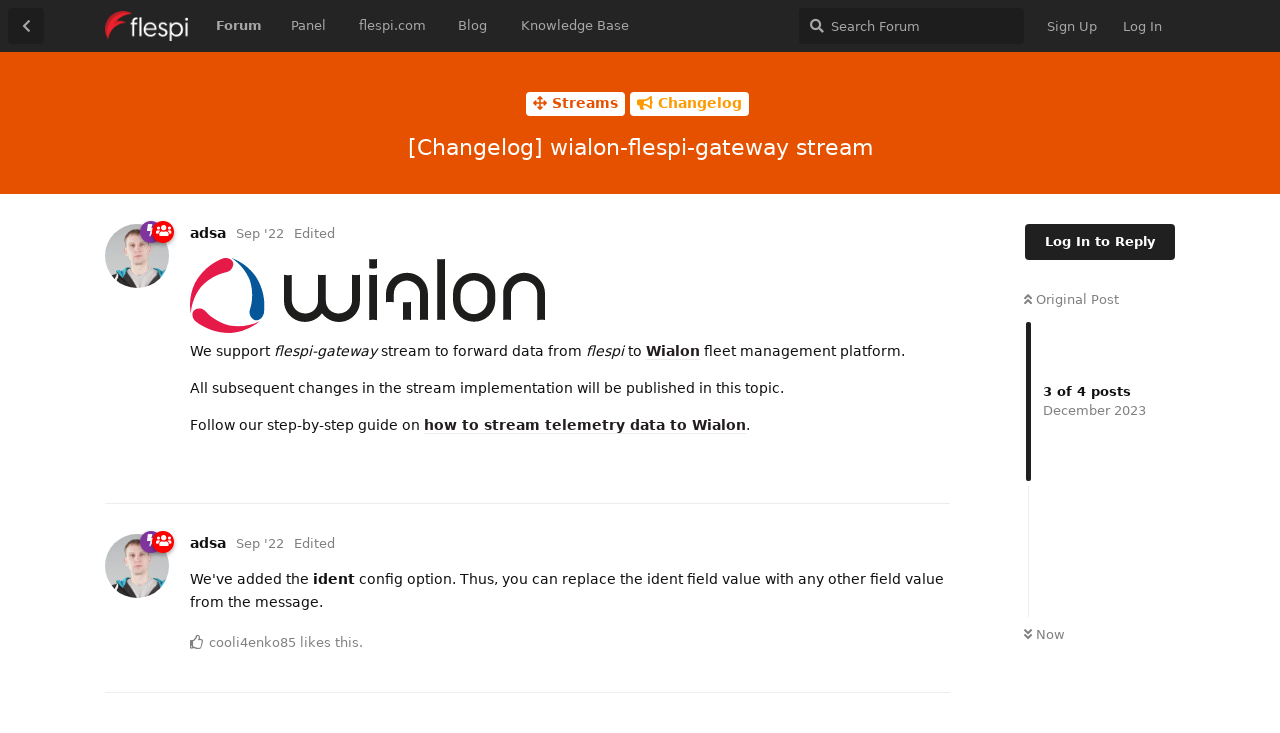

--- FILE ---
content_type: text/html; charset=utf-8
request_url: https://forum.flespi.com/d/703-changelog-wialon-flespi-gateway-stream
body_size: 11054
content:
<!doctype html>
<html  dir="ltr"        lang="en" >
    <head>
        <meta charset="utf-8">
        <title>[Changelog] wialon-flespi-gateway stream - flespi forum</title>

        <link rel="stylesheet" href="https://forum.flespi.com/assets/forum-7cd6641a.css">
<link rel="canonical" href="https://forum.flespi.com/d/703-changelog-wialon-flespi-gateway-stream">
<meta name="viewport" content="width=device-width, initial-scale=1, maximum-scale=1, minimum-scale=1">
<meta name="description" content="We support flespi-gateway stream to forward data from flespi to Wialon fleet management platform. All subsequent changes in the stream implementation will...">
<meta name="theme-color" content="#202020">
<meta name="application-name" content="flespi forum">
<meta name="robots" content="index, follow">
<meta name="twitter:card" content="summary">
<meta name="twitter:image" content="https://forum.flespi.com/assets/site-image-pzeccpuh.png">
<meta name="twitter:title" content="[Changelog] wialon-flespi-gateway stream">
<meta name="article:published_time" content="2022-09-09T11:52:55+00:00">
<meta name="twitter:description" content="We support flespi-gateway stream to forward data from flespi to Wialon fleet management platform. All subsequent changes in the stream implementation will...">
<meta name="article:updated_time" content="2022-10-26T12:49:00+00:00">
<meta name="twitter:url" content="https://forum.flespi.com/d/703-changelog-wialon-flespi-gateway-stream">
<link rel="shortcut icon" href="https://forum.flespi.com/assets/favicon-rdxdxaim.png">
<script src="https://www.recaptcha.net/recaptcha/api.js?hl=en&render=explicit" async defer></script>
<link rel="alternate" type="application/atom+xml" title="Forum activity" href="https://forum.flespi.com/atom" />
<link rel="alternate" type="application/atom+xml" title="Forum's new discussions" href="https://forum.flespi.com/atom/d" />
<link rel="alternate" type="application/atom+xml" title="This discussion" href="https://forum.flespi.com/atom/d/703-changelog-wialon-flespi-gateway-stream" />
<meta property="og:site_name" content="flespi forum">
<meta property="og:image" content="https://forum.flespi.com/assets/site-image-pzeccpuh.png">
<meta property="og:type" content="article">
<meta property="og:title" content="[Changelog] wialon-flespi-gateway stream">
<meta property="og:description" content="We support flespi-gateway stream to forward data from flespi to Wialon fleet management platform. All subsequent changes in the stream implementation will...">
<meta property="og:url" content="https://forum.flespi.com/d/703-changelog-wialon-flespi-gateway-stream">
<script type="application/ld+json">[{"@context":"http:\/\/schema.org","@type":"QAPage","image":"https:\/\/forum.flespi.com\/assets\/site-image-pzeccpuh.png","publisher":{"@type":"Organization","name":"flespi forum","url":"https:\/\/forum.flespi.com","description":"Get help from the flespi community, comment on our blog posts, discuss new features, suggest improvements, consult fellow enthusiasts."},"datePublished":"2022-09-09T11:52:55+00:00","description":"We support flespi-gateway stream to forward data from flespi to Wialon fleet management platform. All subsequent changes in the stream implementation will...","headline":"We support flespi-gateway stream to forward data from flespi to Wialon fleet management platform. All subsequent changes in the stream implementation will...","dateModified":"2022-10-26T12:49:00+00:00","url":"https:\/\/forum.flespi.com\/d\/703-changelog-wialon-flespi-gateway-stream","mainEntity":{"@type":"Question","name":"[Changelog] wialon-flespi-gateway stream","text":"\u003Cp\u003E\u003Cimg src=\"https:\/\/forum.flespi.com\/assets\/files\/2022-10-26\/1666787806-345090-wialon.png\" title=\"\"\u003E\u003Cbr\u003E\nWe support \u003Cem\u003Eflespi-gateway\u003C\/em\u003E stream to forward data from \u003Cem\u003Eflespi\u003C\/em\u003E to \u003Ca href=\"https:\/\/wialon.com\" target=\"_blank\" rel=\"nofollow noreferrer\"\u003EWialon\u003C\/a\u003E fleet management platform.\u003C\/p\u003E\n\n\u003Cp\u003EAll subsequent changes in the stream implementation will be published in this topic.\u003C\/p\u003E\n\n\u003Cp\u003EFollow our step-by-step guide on \u003Ca href=\"https:\/\/flespi.com\/kb\/flespi-to-wialon\" target=\"_blank\" rel=\"nofollow noreferrer\"\u003Ehow to stream telemetry data to Wialon\u003C\/a\u003E.\u003C\/p\u003E","dateCreated":"2022-09-09T11:52:55+00:00","author":{"@type":"Person","name":"adsa"},"answerCount":3,"suggestedAnswer":[{"@type":"Answer","text":"\u003Cp\u003EWe've added the \u003Cstrong\u003Eident\u003C\/strong\u003E config option. Thus, you can replace the ident field value with any other field value from the message.\u003C\/p\u003E","dateCreated":"2022-09-09T11:53:32+00:00","url":"https:\/\/forum.flespi.com\/d\/703-changelog-wialon-flespi-gateway-stream\/2","author":{"@type":"Person","name":"adsa"},"upvoteCount":1},{"@type":"Answer","text":"\u003Cp\u003EWialon Hardware Team integrated \u003Ca href=\"https:\/\/flespi.com\/blog\/video-telematics-features-preview\" target=\"_blank\" rel=\"nofollow noreferrer\"\u003Evideo and photo data from flespi\u003C\/a\u003E natively in Wialon for \u003Ca href=\"https:\/\/wialon.com\/en\/gps-hardware\/soft\/flespi-gateway\" target=\"_blank\" rel=\"nofollow noreferrer\"\u003Eflespi gateway\u003C\/a\u003E type of device.\u003C\/p\u003E\n\n\u003Cp\u003ESo now you may use photo and video devices with all communication, media decoding and storage done on flespi side while Wialon will show\/play it in its UI, reports, notifications and so on seamlessly.\u003C\/p\u003E ","dateCreated":"2023-12-05T09:03:22+00:00","url":"https:\/\/forum.flespi.com\/d\/703-changelog-wialon-flespi-gateway-stream\/4","author":{"@type":"Person","name":"shal"},"upvoteCount":0},{"@type":"Answer","text":"\u003Cp\u003EStream logs were rebuilt. Now, a log is registered for each message received by the stream. If the message was not sent, the log contains the reason.\u003C\/p\u003E","dateCreated":"2025-01-15T12:33:12+00:00","url":"https:\/\/forum.flespi.com\/d\/703-changelog-wialon-flespi-gateway-stream\/5","author":{"@type":"Person","name":"YuryAheichyk"},"upvoteCount":0}]}},{"@context":"http:\/\/schema.org","@type":"BreadcrumbList","itemListElement":{"@type":"ListItem","name":"Streams","item":"https:\/\/forum.flespi.com\/t\/streams","position":2}},{"@context":"http:\/\/schema.org","@type":"WebSite","url":"https:\/\/forum.flespi.com\/","potentialAction":{"@type":"SearchAction","target":"https:\/\/forum.flespi.com\/?q={search_term_string}","query-input":"required name=search_term_string"}}]</script>
<link rel="stylesheet" type="text/css" href="/assets/extensions/zerosonesfun-bbbbcode/styles.css">
    </head>

    <body>
        <!-- Google Tag Manager -->
<script>(function(w,d,s,l,i){w[l]=w[l]||[];w[l].push({'gtm.start':
new Date().getTime(),event:'gtm.js'});var f=d.getElementsByTagName(s)[0],
j=d.createElement(s),dl=l!='dataLayer'?'&l='+l:'';j.async=true;j.src=
'https://www.googletagmanager.com/gtm.js?id='+i+dl;f.parentNode.insertBefore(j,f);
})(window,document,'script','dataLayer','GTM-NBF42LP');</script>
<!-- End Google Tag Manager -->

<!-- Global site tag (gtag.js) - Google Analytics -->
<!--
<script async src="https://www.googletagmanager.com/gtag/js?id=UA-93342359-7"></script>
<script>
  window.dataLayer = window.dataLayer || [];
  function gtag(){dataLayer.push(arguments);}
  gtag('js', new Date());

  gtag('config', 'UA-93342359-7');
</script>
-->


<script>
    if ( window.location !== window.parent.location )
    {
        console.log("The page is in an iFrame");
        document.body.classList.add('within-iframe');
    }
    else {
        console.log("The page is not in an iFrame");
    }
</script>

<!-- Google Tag Manager (noscript) -->
<noscript><iframe src="https://www.googletagmanager.com/ns.html?id=GTM-NBF42LP"
height="0" width="0" style="display:none;visibility:hidden"></iframe></noscript>
<!-- End Google Tag Manager (noscript) -->

<div id="app" class="App">

    <div id="app-navigation" class="App-navigation"></div>

    <div id="drawer" class="App-drawer">

        <header id="header" class="App-header">
            <div id="header-navigation" class="Header-navigation"></div>
            <div class="container">
                <h1 class="Header-title">
                    <a href="https://forum.flespi.com" id="home-link">
                                                    <img src="https://forum.flespi.com/assets/logo-qkzlffjq.png" alt="flespi forum" class="Header-logo">
                                            </a>
                </h1>
                <div id="header-primary" class="Header-primary"></div>
                <div id="header-secondary" class="Header-secondary"></div>
            </div>
        </header>

    </div>

    <main class="App-content">
        <div id="content"></div>

        <div id="flarum-loading" style="display: none">
    Loading...
</div>

<noscript>
    <div class="Alert">
        <div class="container">
            This site is best viewed in a modern browser with JavaScript enabled.
        </div>
    </div>
</noscript>

<div id="flarum-loading-error" style="display: none">
    <div class="Alert">
        <div class="container">
            Something went wrong while trying to load the full version of this site. Try hard-refreshing this page to fix the error.
        </div>
    </div>
</div>

<noscript id="flarum-content">
    <div class="container">
    <h2>[Changelog] wialon-flespi-gateway stream</h2>

    <div>
                    <div>
                                <h3>adsa</h3>
                <div class="Post-body">
                    <p><img src="https://forum.flespi.com/assets/files/2022-10-26/1666787806-345090-wialon.png" title=""><br>
We support <em>flespi-gateway</em> stream to forward data from <em>flespi</em> to <a href="https://wialon.com" target="_blank" rel="nofollow noreferrer">Wialon</a> fleet management platform.</p>

<p>All subsequent changes in the stream implementation will be published in this topic.</p>

<p>Follow our step-by-step guide on <a href="https://flespi.com/kb/flespi-to-wialon" target="_blank" rel="nofollow noreferrer">how to stream telemetry data to Wialon</a>.</p>
                </div>
            </div>

            <hr>
                    <div>
                                <h3>adsa</h3>
                <div class="Post-body">
                    <p>We've added the <strong>ident</strong> config option. Thus, you can replace the ident field value with any other field value from the message.</p>
                </div>
            </div>

            <hr>
                    <div>
                                <h3>shal</h3>
                <div class="Post-body">
                    <p>Wialon Hardware Team integrated <a href="https://flespi.com/blog/video-telematics-features-preview" target="_blank" rel="nofollow noreferrer">video and photo data from flespi</a> natively in Wialon for <a href="https://wialon.com/en/gps-hardware/soft/flespi-gateway" target="_blank" rel="nofollow noreferrer">flespi gateway</a> type of device.</p>

<p>So now you may use photo and video devices with all communication, media decoding and storage done on flespi side while Wialon will show/play it in its UI, reports, notifications and so on seamlessly.</p> 
                </div>
            </div>

            <hr>
                    <div>
                                <h3>YuryAheichyk</h3>
                <div class="Post-body">
                    <p>Stream logs were rebuilt. Now, a log is registered for each message received by the stream. If the message was not sent, the log contains the reason.</p>
                </div>
            </div>

            <hr>
            </div>

    
    </div>

</noscript>


        <div class="App-composer">
            <div class="container">
                <div id="composer"></div>
            </div>
        </div>
    </main>

</div>




        <div id="modal"></div>
        <div id="alerts"></div>

        <script>
            document.getElementById('flarum-loading').style.display = 'block';
            var flarum = {extensions: {}};
        </script>

        <script src="https://forum.flespi.com/assets/forum-1dbf4afc.js"></script>
<script src="https://forum.flespi.com/assets/forum-en-a8dfa6ec.js"></script>

        <script>
            document.getElementById('flarum-loading').style.display = 'none';

            try {
                flarum.core.app.load({"resources":[{"type":"forums","id":"1","attributes":{"title":"flespi forum","description":"Get help from the flespi community, comment on our blog posts, discuss new features, suggest improvements, consult fellow enthusiasts.","showLanguageSelector":true,"baseUrl":"https:\/\/forum.flespi.com","basePath":"","debug":false,"apiUrl":"https:\/\/forum.flespi.com\/api","welcomeTitle":"Welcome to the flespi forum","welcomeMessage":"Thanks for joining us! If you have any questions you were unable to resolve using our resources, start a new discussion and ask from the community. We also welcome any contributions to the existing discussions.","themePrimaryColor":"#202020","themeSecondaryColor":"#ffffff","logoUrl":"https:\/\/forum.flespi.com\/assets\/logo-qkzlffjq.png","faviconUrl":"https:\/\/forum.flespi.com\/assets\/favicon-rdxdxaim.png","headerHtml":"\n\n\u003C!-- Google Tag Manager --\u003E\n\u003Cscript\u003E(function(w,d,s,l,i){w[l]=w[l]||[];w[l].push({\u0027gtm.start\u0027:\nnew Date().getTime(),event:\u0027gtm.js\u0027});var f=d.getElementsByTagName(s)[0],\nj=d.createElement(s),dl=l!=\u0027dataLayer\u0027?\u0027\u0026l=\u0027+l:\u0027\u0027;j.async=true;j.src=\n\u0027https:\/\/www.googletagmanager.com\/gtm.js?id=\u0027+i+dl;f.parentNode.insertBefore(j,f);\n})(window,document,\u0027script\u0027,\u0027dataLayer\u0027,\u0027GTM-NBF42LP\u0027);\u003C\/script\u003E\n\u003C!-- End Google Tag Manager --\u003E\n\n\u003C!-- Global site tag (gtag.js) - Google Analytics --\u003E\n\u003C!--\n\u003Cscript async src=\u0022https:\/\/www.googletagmanager.com\/gtag\/js?id=UA-93342359-7\u0022\u003E\u003C\/script\u003E\n\u003Cscript\u003E\n  window.dataLayer = window.dataLayer || [];\n  function gtag(){dataLayer.push(arguments);}\n  gtag(\u0027js\u0027, new Date());\n\n  gtag(\u0027config\u0027, \u0027UA-93342359-7\u0027);\n\u003C\/script\u003E\n--\u003E\n\n\n\u003Cscript\u003E\n    if ( window.location !== window.parent.location )\n    {\n        console.log(\u0022The page is in an iFrame\u0022);\n        document.body.classList.add(\u0027within-iframe\u0027);\n    }\n    else {\n        console.log(\u0022The page is not in an iFrame\u0022);\n    }\n\u003C\/script\u003E\n\n\u003C!-- Google Tag Manager (noscript) --\u003E\n\u003Cnoscript\u003E\u003Ciframe src=\u0022https:\/\/www.googletagmanager.com\/ns.html?id=GTM-NBF42LP\u0022\nheight=\u00220\u0022 width=\u00220\u0022 style=\u0022display:none;visibility:hidden\u0022\u003E\u003C\/iframe\u003E\u003C\/noscript\u003E\n\u003C!-- End Google Tag Manager (noscript) --\u003E","footerHtml":"","allowSignUp":true,"defaultRoute":"\/all","canViewDiscussions":true,"canStartDiscussion":false,"canViewUserList":false,"minPrimaryTags":"1","maxPrimaryTags":"5","minSecondaryTags":"0","maxSecondaryTags":"3","darkMode":false,"canSeeUserDirectoryLink":false,"canViewMasquerade":false,"canHaveMasquerade":false,"masquerade.force-profile-completion":false,"masquerade.disable-user-bio":false,"masquerade.profile-completed":false,"canUpload":false,"canDownload":true,"flagrow-telegram.enableNotifications":true,"flagrow-telegram.botUsername":"flespi_forum_bot","flagrow-terms.signup-legal-text":"","flagrow-terms.hide-updated-at":true,"flagrow-terms.date-format":"YYYY-MM-DD","flagrow-terms.canSeeUserPoliciesState":false,"canSelectBestAnswerOwnPost":true,"canSaveDrafts":false,"subscribeDiscussionCreated":false,"subscribePostUnapproved":false,"subscribeUserCreated":false,"canViewFlags":false,"guidelinesUrl":"https:\/\/forum.flespi.com\/"},"relationships":{"groups":{"data":[{"type":"groups","id":"1"},{"type":"groups","id":"2"},{"type":"groups","id":"3"},{"type":"groups","id":"4"},{"type":"groups","id":"5"},{"type":"groups","id":"6"},{"type":"groups","id":"7"},{"type":"groups","id":"8"}]},"tags":{"data":[{"type":"tags","id":"4"},{"type":"tags","id":"5"},{"type":"tags","id":"6"},{"type":"tags","id":"7"},{"type":"tags","id":"8"},{"type":"tags","id":"9"},{"type":"tags","id":"16"},{"type":"tags","id":"17"},{"type":"tags","id":"18"},{"type":"tags","id":"22"},{"type":"tags","id":"23"},{"type":"tags","id":"24"},{"type":"tags","id":"25"},{"type":"tags","id":"26"},{"type":"tags","id":"27"},{"type":"tags","id":"28"},{"type":"tags","id":"29"},{"type":"tags","id":"30"},{"type":"tags","id":"33"},{"type":"tags","id":"34"},{"type":"tags","id":"35"},{"type":"tags","id":"36"},{"type":"tags","id":"37"},{"type":"tags","id":"38"},{"type":"tags","id":"39"},{"type":"tags","id":"40"},{"type":"tags","id":"41"},{"type":"tags","id":"42"}]},"flagrowTermsPolicies":{"data":[{"type":"flagrow-terms-policies","id":"1"}]},"links":{"data":[{"type":"links","id":"1"},{"type":"links","id":"2"},{"type":"links","id":"3"},{"type":"links","id":"4"},{"type":"links","id":"5"}]}}},{"type":"groups","id":"1","attributes":{"nameSingular":"Admin","namePlural":"Admins","color":"#B72A2A","icon":"fas fa-wrench"}},{"type":"groups","id":"2","attributes":{"nameSingular":"Guest","namePlural":"Guests","color":null,"icon":null}},{"type":"groups","id":"3","attributes":{"nameSingular":"Member","namePlural":"Members","color":null,"icon":null}},{"type":"groups","id":"4","attributes":{"nameSingular":"Mod","namePlural":"Mods","color":"#80349E","icon":"fas fa-bolt"}},{"type":"groups","id":"5","attributes":{"nameSingular":"flespi team","namePlural":"flespi team","color":"#ff0000","icon":"fas fa-users"}},{"type":"groups","id":"6","attributes":{"nameSingular":"Space team","namePlural":"Space team","color":"#0000ff","icon":"fas fa-user-astronaut"}},{"type":"groups","id":"7","attributes":{"nameSingular":"Verified users","namePlural":"Checked","color":"#00cc00","icon":"fas fa-check-double"}},{"type":"groups","id":"8","attributes":{"nameSingular":"WP","namePlural":"WP","color":"","icon":"fas fa-paw"}},{"type":"tags","id":"4","attributes":{"name":"MQTT Tiles","description":"Open-source MQTT-based IoT dashboard visualization tool.","slug":"mqtt-tiles","color":"#ff3399","backgroundUrl":null,"backgroundMode":null,"icon":"fas fa-square","iconUrl":null,"discussionCount":19,"position":5,"defaultSort":null,"isChild":true,"isHidden":false,"lastPostedAt":"2024-04-15T12:47:42+00:00","canStartDiscussion":false,"canAddToDiscussion":false,"subscription":null},"relationships":{"lastPostedDiscussion":{"data":{"type":"discussions","id":"4"}},"parent":{"data":{"type":"tags","id":"8"}}}},{"type":"tags","id":"8","attributes":{"name":"Apps","description":"Along with our major products (Telematics hub and MQTT broker) we develop a number of neat tools and applications that complement the use of the flespi platform and extend its functionality.","slug":"apps","color":"#00cc00","backgroundUrl":null,"backgroundMode":null,"icon":"fas fa-toolbox","iconUrl":null,"discussionCount":94,"position":4,"defaultSort":null,"isChild":false,"isHidden":false,"lastPostedAt":"2025-10-23T11:33:07+00:00","canStartDiscussion":false,"canAddToDiscussion":false,"subscription":null},"relationships":{"lastPostedDiscussion":{"data":{"type":"discussions","id":"1835"}}}},{"type":"tags","id":"5","attributes":{"name":"Toolbox","description":"Open-source debug and diagnostics tool for all flespi platform elements, detailed logs, real-time messages.","slug":"toolbox","color":"#666666","backgroundUrl":null,"backgroundMode":null,"icon":"fas fa-square","iconUrl":null,"discussionCount":3,"position":1,"defaultSort":null,"isChild":true,"isHidden":false,"lastPostedAt":"2024-09-06T13:07:08+00:00","canStartDiscussion":false,"canAddToDiscussion":false,"subscription":null},"relationships":{"lastPostedDiscussion":{"data":{"type":"discussions","id":"11"}},"parent":{"data":{"type":"tags","id":"8"}}}},{"type":"tags","id":"6","attributes":{"name":"MQTT Board","description":"An open-source MQTT client tool for easy MQTT pub\/sub, testing, and demonstration. Full MQTT 5.0 support.","slug":"mqtt-board","color":"#ffcc33","backgroundUrl":null,"backgroundMode":null,"icon":"fas fa-square","iconUrl":null,"discussionCount":3,"position":4,"defaultSort":null,"isChild":true,"isHidden":false,"lastPostedAt":"2021-04-29T12:28:25+00:00","canStartDiscussion":false,"canAddToDiscussion":false,"subscription":null},"relationships":{"lastPostedDiscussion":{"data":{"type":"discussions","id":"65"}},"parent":{"data":{"type":"tags","id":"8"}}}},{"type":"tags","id":"7","attributes":{"name":"TrackIt","description":"Free open-source GPS tracking tool for flespi devices. Map, messages, telemetry, track player, and more.","slug":"trackit","color":"#00cc00","backgroundUrl":null,"backgroundMode":null,"icon":"fas fa-square","iconUrl":null,"discussionCount":6,"position":3,"defaultSort":null,"isChild":true,"isHidden":false,"lastPostedAt":"2025-06-18T11:33:31+00:00","canStartDiscussion":false,"canAddToDiscussion":false,"subscription":null},"relationships":{"lastPostedDiscussion":{"data":{"type":"discussions","id":"239"}},"parent":{"data":{"type":"tags","id":"8"}}}},{"type":"tags","id":"9","attributes":{"name":"Protocols","description":"The flespi platform supports protocols for most popular telematics devices. We try to make all parameters defined by the manufacturer in the protocol specification available to you.","slug":"protocols","color":"#000000","backgroundUrl":null,"backgroundMode":null,"icon":"fas fa-ethernet","iconUrl":null,"discussionCount":325,"position":1,"defaultSort":null,"isChild":false,"isHidden":false,"lastPostedAt":"2026-01-19T14:31:09+00:00","canStartDiscussion":false,"canAddToDiscussion":false,"subscription":null},"relationships":{"lastPostedDiscussion":{"data":{"type":"discussions","id":"1906"}}}},{"type":"tags","id":"16","attributes":{"name":"SetBox","description":"Easy setup of trackers by multiple manufacturers from a single friendly interface.","slug":"setbox","color":"#80DEEA","backgroundUrl":null,"backgroundMode":null,"icon":"fas fa-square","iconUrl":null,"discussionCount":4,"position":2,"defaultSort":null,"isChild":true,"isHidden":false,"lastPostedAt":"2022-11-08T14:57:50+00:00","canStartDiscussion":false,"canAddToDiscussion":false,"subscription":null},"relationships":{"lastPostedDiscussion":{"data":{"type":"discussions","id":"5"}},"parent":{"data":{"type":"tags","id":"8"}}}},{"type":"tags","id":"17","attributes":{"name":"MapView","description":"","slug":"mapview","color":"","backgroundUrl":null,"backgroundMode":null,"icon":"fas fa-map-marked-alt","iconUrl":null,"discussionCount":10,"position":6,"defaultSort":null,"isChild":true,"isHidden":false,"lastPostedAt":"2025-07-10T16:54:47+00:00","canStartDiscussion":false,"canAddToDiscussion":false,"subscription":null},"relationships":{"lastPostedDiscussion":{"data":{"type":"discussions","id":"22"}},"parent":{"data":{"type":"tags","id":"8"}}}},{"type":"tags","id":"18","attributes":{"name":"FormBox","description":"","slug":"formbox","color":"","backgroundUrl":null,"backgroundMode":null,"icon":"fas fa-edit","iconUrl":null,"discussionCount":1,"position":7,"defaultSort":null,"isChild":true,"isHidden":false,"lastPostedAt":"2024-11-28T07:11:22+00:00","canStartDiscussion":false,"canAddToDiscussion":false,"subscription":null},"relationships":{"lastPostedDiscussion":{"data":{"type":"discussions","id":"3"}},"parent":{"data":{"type":"tags","id":"8"}}}},{"type":"tags","id":"22","attributes":{"name":"Other","description":"A bucket for all questions that do not fall into any of the listed categories.","slug":"other","color":"#000000","backgroundUrl":null,"backgroundMode":null,"icon":"far fa-comments","iconUrl":null,"discussionCount":64,"position":9,"defaultSort":null,"isChild":false,"isHidden":false,"lastPostedAt":"2025-12-26T14:39:24+00:00","canStartDiscussion":false,"canAddToDiscussion":false,"subscription":null},"relationships":{"lastPostedDiscussion":{"data":{"type":"discussions","id":"1221"}}}},{"type":"tags","id":"23","attributes":{"name":"Integrations","description":"flespi is ready to communicate with a number of different systems \u2014 IoT platforms, GPS monitoring platforms, data analytics platforms, MQTT tools, and more.","slug":"integrations","color":"#119900","backgroundUrl":null,"backgroundMode":null,"icon":"fas fa-cogs","iconUrl":null,"discussionCount":131,"position":5,"defaultSort":null,"isChild":false,"isHidden":false,"lastPostedAt":"2025-12-18T12:59:36+00:00","canStartDiscussion":false,"canAddToDiscussion":false,"subscription":null},"relationships":{"lastPostedDiscussion":{"data":{"type":"discussions","id":"2044"}}}},{"type":"tags","id":"24","attributes":{"name":"Articles","description":"Discuss our blog posts","slug":"articles","color":"#4DB6AC","backgroundUrl":null,"backgroundMode":null,"icon":"far fa-newspaper","iconUrl":null,"discussionCount":222,"position":null,"defaultSort":null,"isChild":false,"isHidden":false,"lastPostedAt":"2026-01-20T07:40:11+00:00","canStartDiscussion":false,"canAddToDiscussion":false,"subscription":null},"relationships":{"lastPostedDiscussion":{"data":{"type":"discussions","id":"2049"}}}},{"type":"tags","id":"25","attributes":{"name":"MQTT Broker","description":"Fast, secure, and free public MQTT broker with MQTT 5.0 support, private namespace, WSS, ACLs, and rich API.","slug":"mqttbroker","color":"#990099","backgroundUrl":null,"backgroundMode":null,"icon":"fas fa-bezier-curve","iconUrl":null,"discussionCount":62,"position":2,"defaultSort":null,"isChild":true,"isHidden":false,"lastPostedAt":"2024-10-31T04:43:32+00:00","canStartDiscussion":false,"canAddToDiscussion":false,"subscription":null},"relationships":{"parent":{"data":{"type":"tags","id":"29"}}}},{"type":"tags","id":"29","attributes":{"name":"Platform","description":"The flespi platform is a collection of services tightly knitted together to fulfill the connectivity, configuration, and diagnostics needs of telematics, IoT, and beyond.","slug":"platform","color":"#1A237E","backgroundUrl":null,"backgroundMode":null,"icon":"fas fa-compress-arrows-alt","iconUrl":null,"discussionCount":507,"position":0,"defaultSort":null,"isChild":false,"isHidden":false,"lastPostedAt":"2026-01-20T10:19:57+00:00","canStartDiscussion":false,"canAddToDiscussion":false,"subscription":null}},{"type":"tags","id":"26","attributes":{"name":"Changelog","description":"","slug":"changelog","color":"#ff9900","backgroundUrl":null,"backgroundMode":null,"icon":"fas fa-bullhorn","iconUrl":null,"discussionCount":230,"position":null,"defaultSort":null,"isChild":false,"isHidden":false,"lastPostedAt":"2026-01-19T14:31:09+00:00","canStartDiscussion":false,"canAddToDiscussion":false,"subscription":null},"relationships":{"lastPostedDiscussion":{"data":{"type":"discussions","id":"1906"}}}},{"type":"tags","id":"27","attributes":{"name":"Panel","description":"A \u0022home, sweet home\u0022 for anyone using flespi. Admin panel to manage all flespi entities (channels, devices, streams, tokens, subaccounts, etc.).","slug":"panel","color":"#ff0000","backgroundUrl":null,"backgroundMode":null,"icon":"fas fa-columns","iconUrl":null,"discussionCount":11,"position":0,"defaultSort":null,"isChild":true,"isHidden":false,"lastPostedAt":"2024-11-05T10:59:40+00:00","canStartDiscussion":false,"canAddToDiscussion":false,"subscription":null},"relationships":{"lastPostedDiscussion":{"data":{"type":"discussions","id":"6"}},"parent":{"data":{"type":"tags","id":"8"}}}},{"type":"tags","id":"28","attributes":{"name":"Analytics","description":"Information related to flespi analytics - bleeding fast, flexible calculation engine for real-time reports and notifications over telematics datasets.","slug":"analytics","color":"","backgroundUrl":null,"backgroundMode":null,"icon":"far fa-chart-bar","iconUrl":null,"discussionCount":29,"position":1,"defaultSort":null,"isChild":true,"isHidden":false,"lastPostedAt":"2025-12-16T08:27:09+00:00","canStartDiscussion":false,"canAddToDiscussion":false,"subscription":null},"relationships":{"lastPostedDiscussion":{"data":{"type":"discussions","id":"2043"}},"parent":{"data":{"type":"tags","id":"29"}}}},{"type":"tags","id":"30","attributes":{"name":"Telematics Hub","description":"Connect tracking devices from multiple manufacturers to fleet management, IoT, or BI platforms. Integrate with ERPs, third-party platforms, and external backup storage. Power own telematics developments and custom software solutions.","slug":"telematics-hub","color":"","backgroundUrl":null,"backgroundMode":null,"icon":"fas fa-broadcast-tower","iconUrl":null,"discussionCount":49,"position":0,"defaultSort":null,"isChild":true,"isHidden":false,"lastPostedAt":"2025-12-16T08:27:09+00:00","canStartDiscussion":false,"canAddToDiscussion":false,"subscription":null},"relationships":{"lastPostedDiscussion":{"data":{"type":"discussions","id":"2043"}},"parent":{"data":{"type":"tags","id":"29"}}}},{"type":"tags","id":"33","attributes":{"name":"dev","description":"Ask us here if you are stuck with the flespi-related programming efforts (API, scripting, etc.)","slug":"dev","color":"","backgroundUrl":null,"backgroundMode":null,"icon":"fas fa-code","iconUrl":null,"discussionCount":106,"position":6,"defaultSort":null,"isChild":false,"isHidden":false,"lastPostedAt":"2026-01-15T16:07:35+00:00","canStartDiscussion":false,"canAddToDiscussion":false,"subscription":null},"relationships":{"lastPostedDiscussion":{"data":{"type":"discussions","id":"2048"}}}},{"type":"tags","id":"34","attributes":{"name":"Advertising","description":"Promotional posts published by people we know about the things related to flespi in particular or telematics in general.","slug":"advertising","color":"#9933ff","backgroundUrl":null,"backgroundMode":null,"icon":"fas fa-gift","iconUrl":null,"discussionCount":29,"position":8,"defaultSort":null,"isChild":false,"isHidden":false,"lastPostedAt":"2026-01-05T15:50:57+00:00","canStartDiscussion":false,"canAddToDiscussion":false,"subscription":null}},{"type":"tags","id":"35","attributes":{"name":"Node-RED","description":"","slug":"node-red","color":"#cc0000","backgroundUrl":null,"backgroundMode":null,"icon":"fas fa-project-diagram","iconUrl":null,"discussionCount":5,"position":0,"defaultSort":null,"isChild":true,"isHidden":false,"lastPostedAt":"2023-09-01T19:22:43+00:00","canStartDiscussion":false,"canAddToDiscussion":false,"subscription":null},"relationships":{"lastPostedDiscussion":{"data":{"type":"discussions","id":"269"}},"parent":{"data":{"type":"tags","id":"23"}}}},{"type":"tags","id":"36","attributes":{"name":"Hazer","description":"","slug":"hazer","color":"#000000","backgroundUrl":null,"backgroundMode":null,"icon":"fas fa-columns","iconUrl":null,"discussionCount":9,"position":null,"defaultSort":null,"isChild":false,"isHidden":false,"lastPostedAt":"2025-09-11T03:51:15+00:00","canStartDiscussion":false,"canAddToDiscussion":false,"subscription":null},"relationships":{"lastPostedDiscussion":{"data":{"type":"discussions","id":"2000"}}}},{"type":"tags","id":"37","attributes":{"name":"Streams","description":"","slug":"streams","color":"#E65100","backgroundUrl":null,"backgroundMode":null,"icon":"fas fa-arrows-alt","iconUrl":null,"discussionCount":65,"position":2,"defaultSort":null,"isChild":false,"isHidden":false,"lastPostedAt":"2025-11-05T12:45:06+00:00","canStartDiscussion":false,"canAddToDiscussion":false,"subscription":null},"relationships":{"lastPostedDiscussion":{"data":{"type":"discussions","id":"1862"}}}},{"type":"tags","id":"38","attributes":{"name":"Plugins","description":"","slug":"plugins","color":"#00ACC1","backgroundUrl":null,"backgroundMode":null,"icon":"fas fa-puzzle-piece","iconUrl":null,"discussionCount":55,"position":3,"defaultSort":null,"isChild":false,"isHidden":false,"lastPostedAt":"2026-01-15T08:56:44+00:00","canStartDiscussion":false,"canAddToDiscussion":false,"subscription":null},"relationships":{"lastPostedDiscussion":{"data":{"type":"discussions","id":"2047"}}}},{"type":"tags","id":"39","attributes":{"name":"DIY","description":"Arduino, esp8266, esp32 and other DIY projects","slug":"diy","color":"#999","backgroundUrl":null,"backgroundMode":null,"icon":"fa fa-wrench","iconUrl":null,"discussionCount":13,"position":7,"defaultSort":null,"isChild":false,"isHidden":false,"lastPostedAt":"2025-06-18T02:42:34+00:00","canStartDiscussion":false,"canAddToDiscussion":false,"subscription":null},"relationships":{"lastPostedDiscussion":{"data":{"type":"discussions","id":"1962"}}}},{"type":"tags","id":"40","attributes":{"name":"PVM","description":" PVM is a programming language. PVM contains syntactical constructions for variables, operators, numbers, string literals, functions, and other abstractions which you may use to define the data transformation algorithm.","slug":"pvm","color":"","backgroundUrl":null,"backgroundMode":null,"icon":"fas fa-laptop-code","iconUrl":null,"discussionCount":13,"position":null,"defaultSort":null,"isChild":false,"isHidden":false,"lastPostedAt":"2024-05-22T07:11:22+00:00","canStartDiscussion":false,"canAddToDiscussion":false,"subscription":null},"relationships":{"lastPostedDiscussion":{"data":{"type":"discussions","id":"603"}}}},{"type":"tags","id":"41","attributes":{"name":"Webhooks","description":"","slug":"webhooks","color":"#770077","backgroundUrl":null,"backgroundMode":null,"icon":"fas fa-link","iconUrl":null,"discussionCount":7,"position":3,"defaultSort":null,"isChild":true,"isHidden":false,"lastPostedAt":"2024-10-31T04:43:32+00:00","canStartDiscussion":false,"canAddToDiscussion":false,"subscription":null},"relationships":{"parent":{"data":{"type":"tags","id":"29"}}}},{"type":"tags","id":"42","attributes":{"name":"Tacho","description":"","slug":"tacho","color":"#333","backgroundUrl":null,"backgroundMode":null,"icon":"fas fa-id-card","iconUrl":null,"discussionCount":2,"position":8,"defaultSort":null,"isChild":true,"isHidden":false,"lastPostedAt":"2025-05-13T18:46:06+00:00","canStartDiscussion":false,"canAddToDiscussion":false,"subscription":null},"relationships":{"lastPostedDiscussion":{"data":{"type":"discussions","id":"1836"}},"parent":{"data":{"type":"tags","id":"8"}}}},{"type":"discussions","id":"4","attributes":{"title":"[Changelog] MQTT Tiles","slug":"changelog-mqtt-tiles","commentCount":27,"participantCount":2,"createdAt":"2019-08-14T13:16:16+00:00","lastPostedAt":"2024-04-15T12:47:42+00:00","lastPostNumber":35,"canReply":false,"canRename":false,"canDelete":false,"canHide":false,"isApproved":true,"isLocked":false,"canLock":false,"isSticky":false,"canSticky":false,"canTag":false,"canSelectBestAnswer":false,"hasBestAnswer":false,"startUserId":6,"firstPostId":11,"canMerge":false}},{"type":"discussions","id":"11","attributes":{"title":"[Changelog] Toolbox","slug":"changelog-toolbox","commentCount":41,"participantCount":2,"createdAt":"2019-08-16T07:35:54+00:00","lastPostedAt":"2024-09-13T06:35:12+00:00","lastPostNumber":44,"canReply":false,"canRename":false,"canDelete":false,"canHide":false,"isApproved":true,"isLocked":false,"canLock":false,"isSticky":false,"canSticky":false,"canTag":false,"canSelectBestAnswer":false,"hasBestAnswer":false,"startUserId":6,"firstPostId":40,"canMerge":false}},{"type":"discussions","id":"65","attributes":{"title":"[Changelog] MQTT Board","slug":"changelog-mqtt-board","commentCount":7,"participantCount":1,"createdAt":"2019-09-24T08:48:17+00:00","lastPostedAt":"2021-04-29T12:28:25+00:00","lastPostNumber":7,"canReply":false,"canRename":false,"canDelete":false,"canHide":false,"isApproved":true,"isLocked":false,"canLock":false,"isSticky":false,"canSticky":false,"canTag":false,"canSelectBestAnswer":false,"hasBestAnswer":false,"startUserId":6,"firstPostId":238,"canMerge":false}},{"type":"discussions","id":"239","attributes":{"title":"[Changelog] TrackIt","slug":"changelog-trackit","commentCount":15,"participantCount":2,"createdAt":"2020-09-23T08:32:01+00:00","lastPostedAt":"2025-06-18T11:33:31+00:00","lastPostNumber":16,"canReply":false,"canRename":false,"canDelete":false,"canHide":false,"isApproved":true,"isLocked":false,"canLock":false,"isSticky":false,"canSticky":false,"canTag":false,"canSelectBestAnswer":false,"hasBestAnswer":false,"startUserId":6,"firstPostId":1246,"canMerge":false}},{"type":"discussions","id":"1835","attributes":{"title":"[Changelog] tacho-bridge protocol","slug":"changelog-tacho-bridge-protocol","commentCount":5,"participantCount":1,"createdAt":"2024-10-31T13:31:35+00:00","lastPostedAt":"2025-10-23T11:33:07+00:00","lastPostNumber":6,"canReply":false,"canRename":false,"canDelete":false,"canHide":false,"isApproved":true,"isLocked":false,"canLock":false,"isSticky":false,"canSticky":false,"canTag":false,"canSelectBestAnswer":false,"hasBestAnswer":false,"startUserId":969,"firstPostId":6115,"canMerge":false}},{"type":"discussions","id":"1906","attributes":{"title":"[Changelog] squarell protocol","slug":"changelog-squarell-protocol","commentCount":19,"participantCount":2,"createdAt":"2025-02-26T13:34:49+00:00","lastPostedAt":"2026-01-20T19:40:25+00:00","lastPostNumber":19,"canReply":false,"canRename":false,"canDelete":false,"canHide":false,"isApproved":true,"isLocked":false,"canLock":false,"isSticky":false,"canSticky":false,"canTag":false,"canSelectBestAnswer":false,"hasBestAnswer":false,"startUserId":12,"firstPostId":6394,"canMerge":false}},{"type":"discussions","id":"5","attributes":{"title":"[Changelog] SetBox","slug":"changelog-setbox","commentCount":14,"participantCount":1,"createdAt":"2019-08-14T13:33:35+00:00","lastPostedAt":"2024-05-03T11:41:20+00:00","lastPostNumber":17,"canReply":false,"canRename":false,"canDelete":false,"canHide":false,"isApproved":true,"isLocked":false,"canLock":false,"isSticky":false,"canSticky":false,"canTag":false,"canSelectBestAnswer":false,"hasBestAnswer":false,"startUserId":2,"firstPostId":19,"canMerge":false}},{"type":"discussions","id":"22","attributes":{"title":"[Blog] MapView: draw maps faster \u0026 embed easier","slug":"blog-mapview-draw-maps-faster-embed-easier","commentCount":3,"participantCount":3,"createdAt":"2019-08-22T10:45:52+00:00","lastPostedAt":"2025-07-10T17:27:11+00:00","lastPostNumber":6,"canReply":false,"canRename":false,"canDelete":false,"canHide":false,"isApproved":true,"isLocked":false,"canLock":false,"isSticky":false,"canSticky":false,"canTag":false,"canSelectBestAnswer":false,"hasBestAnswer":false,"startUserId":3,"firstPostId":76,"canMerge":false}},{"type":"discussions","id":"3","attributes":{"title":"[Blog] FormBox: generate forms based on a JSON schema","slug":"blog-formbox-generate-forms-based-on-a-json-schema","commentCount":6,"participantCount":5,"createdAt":"2019-08-14T12:04:54+00:00","lastPostedAt":"2024-12-05T11:14:58+00:00","lastPostNumber":12,"canReply":false,"canRename":false,"canDelete":false,"canHide":false,"isApproved":true,"isLocked":false,"canLock":false,"isSticky":false,"canSticky":false,"canTag":false,"canSelectBestAnswer":false,"hasBestAnswer":false,"startUserId":3,"firstPostId":7,"canMerge":false}},{"type":"discussions","id":"1221","attributes":{"title":"[Blog] Fleet Management from 1857 to 2050","slug":"blog-fleet-management-from-1857-to-2050","commentCount":1,"participantCount":3,"createdAt":"2023-07-06T12:52:35+00:00","lastPostedAt":"2023-07-06T12:52:35+00:00","lastPostNumber":1,"canReply":false,"canRename":false,"canDelete":false,"canHide":false,"isApproved":true,"isLocked":false,"canLock":false,"isSticky":false,"canSticky":false,"canTag":false,"canSelectBestAnswer":false,"hasBestAnswer":false,"startUserId":1087,"firstPostId":4424,"canMerge":false}},{"type":"discussions","id":"2044","attributes":{"title":"[Blog] Bringing OEM data closer","slug":"blog-bringing-oem-data-closer","commentCount":1,"participantCount":1,"createdAt":"2025-12-18T12:59:36+00:00","lastPostedAt":"2025-12-18T12:59:36+00:00","lastPostNumber":1,"canReply":false,"canRename":false,"canDelete":false,"canHide":false,"isApproved":true,"isLocked":false,"canLock":false,"isSticky":false,"canSticky":false,"canTag":false,"canSelectBestAnswer":false,"hasBestAnswer":false,"startUserId":1087,"firstPostId":7235,"canMerge":false}},{"type":"discussions","id":"2049","attributes":{"title":"[Blog] Protocol engineering in the AI era","slug":"blog-protocol-engineering-in-the-ai-era","commentCount":1,"participantCount":1,"createdAt":"2026-01-20T07:40:11+00:00","lastPostedAt":"2026-01-20T07:40:11+00:00","lastPostNumber":1,"canReply":false,"canRename":false,"canDelete":false,"canHide":false,"isApproved":true,"isLocked":false,"canLock":false,"isSticky":false,"canSticky":false,"canTag":false,"canSelectBestAnswer":false,"hasBestAnswer":false,"startUserId":1087,"firstPostId":7285,"canMerge":false}},{"type":"discussions","id":"6","attributes":{"title":"[Changelog] flespi panel","slug":"changelog-flespi-panel","commentCount":83,"participantCount":1,"createdAt":"2019-08-14T13:35:23+00:00","lastPostedAt":"2024-12-04T12:16:36+00:00","lastPostNumber":91,"canReply":false,"canRename":false,"canDelete":false,"canHide":false,"isApproved":true,"isLocked":false,"canLock":false,"isSticky":false,"canSticky":false,"canTag":false,"canSelectBestAnswer":false,"hasBestAnswer":false,"startUserId":2,"firstPostId":21,"canMerge":false}},{"type":"discussions","id":"2043","attributes":{"title":"Technical Query Regarding Teltonika FMC003 Data Extraction and Reporting","slug":"technical-query-regarding-teltonika-fmc003-data-extraction-and-reporting","commentCount":2,"participantCount":2,"createdAt":"2025-12-16T08:27:09+00:00","lastPostedAt":"2025-12-16T08:31:03+00:00","lastPostNumber":2,"canReply":false,"canRename":false,"canDelete":false,"canHide":false,"isApproved":true,"isLocked":false,"canLock":false,"isSticky":false,"canSticky":false,"canTag":false,"canSelectBestAnswer":false,"hasBestAnswer":false,"startUserId":1718,"firstPostId":7224,"canMerge":false}},{"type":"discussions","id":"2048","attributes":{"title":"EELINK GPT45 - Connection Keeps Closing After a Short Time","slug":"eelink-gpt45-connection-keeps-closing-after-a-short-time","commentCount":1,"participantCount":1,"createdAt":"2026-01-15T16:07:35+00:00","lastPostedAt":"2026-01-15T16:07:35+00:00","lastPostNumber":1,"canReply":false,"canRename":false,"canDelete":false,"canHide":false,"isApproved":true,"isLocked":false,"canLock":false,"isSticky":false,"canSticky":false,"canTag":false,"canSelectBestAnswer":false,"hasBestAnswer":false,"startUserId":1731,"firstPostId":7271,"canMerge":false}},{"type":"discussions","id":"269","attributes":{"title":"[Blog] Node-RED + flespi for easy automation of everyday tasks","slug":"blog-node-red-flespi-for-easy-automation-of-everyday-tasks","commentCount":3,"participantCount":3,"createdAt":"2020-11-19T10:38:49+00:00","lastPostedAt":"2023-09-01T19:22:43+00:00","lastPostNumber":4,"canReply":false,"canRename":false,"canDelete":false,"canHide":false,"isApproved":true,"isLocked":false,"canLock":false,"isSticky":false,"canSticky":false,"canTag":false,"canSelectBestAnswer":false,"hasBestAnswer":false,"startUserId":3,"firstPostId":1385,"canMerge":false}},{"type":"discussions","id":"2000","attributes":{"title":"Hazer V3 Mobile - Same Great Experience, Now on the Go","slug":"hazer-v3-mobile-same-great-experience-now-on-the-go","commentCount":1,"participantCount":1,"createdAt":"2025-09-11T03:51:15+00:00","lastPostedAt":"2025-09-11T03:51:15+00:00","lastPostNumber":1,"canReply":false,"canRename":false,"canDelete":false,"canHide":false,"isApproved":true,"isLocked":false,"canLock":false,"isSticky":false,"canSticky":false,"canTag":false,"canSelectBestAnswer":false,"hasBestAnswer":false,"startUserId":17,"firstPostId":6922,"canMerge":false}},{"type":"discussions","id":"1862","attributes":{"title":"[Changelog] sent-geo stream","slug":"changelog-sent-geo-stream","commentCount":5,"participantCount":1,"createdAt":"2024-11-13T11:29:03+00:00","lastPostedAt":"2026-01-13T15:53:47+00:00","lastPostNumber":5,"canReply":false,"canRename":false,"canDelete":false,"canHide":false,"isApproved":true,"isLocked":false,"canLock":false,"isSticky":false,"canSticky":false,"canTag":false,"canSelectBestAnswer":false,"hasBestAnswer":false,"startUserId":950,"firstPostId":6166,"canMerge":false}},{"type":"discussions","id":"2047","attributes":{"title":"FTC927 Teltonika lbs","slug":"ftc927-teltonika-lbs","commentCount":2,"participantCount":2,"createdAt":"2026-01-15T08:56:44+00:00","lastPostedAt":"2026-01-16T21:16:01+00:00","lastPostNumber":2,"canReply":false,"canRename":false,"canDelete":false,"canHide":false,"isApproved":true,"isLocked":false,"canLock":false,"isSticky":false,"canSticky":false,"canTag":false,"canSelectBestAnswer":false,"hasBestAnswer":false,"startUserId":1729,"firstPostId":7270,"canMerge":false}},{"type":"discussions","id":"1962","attributes":{"title":"HSE PLATFORM","slug":"hse-platform","commentCount":1,"participantCount":1,"createdAt":"2025-06-18T02:42:34+00:00","lastPostedAt":"2025-06-18T02:42:34+00:00","lastPostNumber":1,"canReply":false,"canRename":false,"canDelete":false,"canHide":false,"isApproved":true,"isLocked":false,"canLock":false,"isSticky":false,"canSticky":false,"canTag":false,"canSelectBestAnswer":false,"hasBestAnswer":false,"startUserId":1644,"firstPostId":6697,"canMerge":false}},{"type":"discussions","id":"603","attributes":{"title":"Rounding data in PVM code plugin","slug":"rounding-data-in-pvm-code-plugin","commentCount":8,"participantCount":2,"createdAt":"2022-08-05T05:20:13+00:00","lastPostedAt":"2024-05-22T07:11:22+00:00","lastPostNumber":9,"canReply":false,"canRename":false,"canDelete":false,"canHide":false,"isApproved":true,"isLocked":false,"canLock":false,"isSticky":false,"canSticky":false,"canTag":false,"canSelectBestAnswer":false,"hasBestAnswer":false,"startUserId":556,"firstPostId":3041,"canMerge":false}},{"type":"discussions","id":"1836","attributes":{"title":"[Changelog] Tacho Bridge App","slug":"changelog-tacho-bridge-app","commentCount":11,"participantCount":1,"createdAt":"2024-10-31T14:21:31+00:00","lastPostedAt":"2025-06-05T10:15:00+00:00","lastPostNumber":13,"canReply":false,"canRename":false,"canDelete":false,"canHide":false,"isApproved":true,"isLocked":false,"canLock":false,"isSticky":false,"canSticky":false,"canTag":false,"canSelectBestAnswer":false,"hasBestAnswer":false,"startUserId":969,"firstPostId":6116,"canMerge":false}},{"type":"flagrow-terms-policies","id":"1","attributes":{"sort":null,"name":"Privacy policy","url":"https:\/\/flespi.com\/privacy-policy","update_message":null,"terms_updated_at":null}},{"type":"links","id":"1","attributes":{"id":1,"title":"Forum","url":"https:\/\/forum.flespi.com","position":0,"isInternal":true,"isNewtab":false}},{"type":"links","id":"2","attributes":{"id":2,"title":"flespi.com","url":"https:\/\/flespi.com\/","position":2,"isInternal":false,"isNewtab":false}},{"type":"links","id":"3","attributes":{"id":3,"title":"Blog","url":"https:\/\/flespi.com\/blog","position":3,"isInternal":false,"isNewtab":false}},{"type":"links","id":"4","attributes":{"id":4,"title":"Knowledge Base","url":"https:\/\/flespi.com\/kb","position":4,"isInternal":false,"isNewtab":false}},{"type":"links","id":"5","attributes":{"id":5,"title":"Panel","url":"https:\/\/flespi.io","position":1,"isInternal":false,"isNewtab":true}}],"session":{"userId":0,"csrfToken":"xUJoDCdIqayX8dQ0k9hYK2eLhjhHAd8tyZFoJwvg"},"locales":{"en":"English"},"locale":"en","fof-recaptcha.credentials.site":"6Lc7IrMUAAAAACTkDSzKwR5Wjdjv-J5E7drNjuPg","fof-recaptcha.type":"","apiDocument":{"data":{"type":"discussions","id":"703","attributes":{"title":"[Changelog] wialon-flespi-gateway stream","slug":"changelog-wialon-flespi-gateway-stream","commentCount":4,"participantCount":3,"createdAt":"2022-09-09T11:52:55+00:00","lastPostedAt":"2025-01-15T12:33:12+00:00","lastPostNumber":5,"canReply":false,"canRename":false,"canDelete":false,"canHide":false,"isApproved":true,"isLocked":false,"canLock":false,"isSticky":false,"canSticky":false,"canTag":false,"canSelectBestAnswer":false,"hasBestAnswer":false,"startUserId":10,"firstPostId":3263,"canMerge":false},"relationships":{"posts":{"data":[{"type":"posts","id":"3263"},{"type":"posts","id":"3264"},{"type":"posts","id":"5087"},{"type":"posts","id":"6296"}]},"tags":{"data":[{"type":"tags","id":"26"},{"type":"tags","id":"37"}]}}},"included":[{"type":"posts","id":"3263","attributes":{"number":1,"createdAt":"2022-09-09T11:52:55+00:00","contentType":"comment","contentHtml":"\u003Cp\u003E\u003Cimg src=\u0022https:\/\/forum.flespi.com\/assets\/files\/2022-10-26\/1666787806-345090-wialon.png\u0022 title=\u0022\u0022\u003E\u003Cbr\u003E\nWe support \u003Cem\u003Eflespi-gateway\u003C\/em\u003E stream to forward data from \u003Cem\u003Eflespi\u003C\/em\u003E to \u003Ca href=\u0022https:\/\/wialon.com\u0022 target=\u0022_blank\u0022 rel=\u0022nofollow noreferrer\u0022\u003EWialon\u003C\/a\u003E fleet management platform.\u003C\/p\u003E\n\n\u003Cp\u003EAll subsequent changes in the stream implementation will be published in this topic.\u003C\/p\u003E\n\n\u003Cp\u003EFollow our step-by-step guide on \u003Ca href=\u0022https:\/\/flespi.com\/kb\/flespi-to-wialon\u0022 target=\u0022_blank\u0022 rel=\u0022nofollow noreferrer\u0022\u003Ehow to stream telemetry data to Wialon\u003C\/a\u003E.\u003C\/p\u003E","editedAt":"2022-10-26T12:49:00+00:00","canEdit":false,"canDelete":false,"canHide":false,"isApproved":true,"canApprove":false,"canLike":false,"canFlag":false},"relationships":{"discussion":{"data":{"type":"discussions","id":"703"}},"user":{"data":{"type":"users","id":"10"}},"editedUser":{"data":{"type":"users","id":"3"}},"likes":{"data":[]},"mentionedBy":{"data":[]}}},{"type":"posts","id":"3264","attributes":{"number":2,"createdAt":"2022-09-09T11:53:32+00:00","contentType":"comment","contentHtml":"\u003Cp\u003EWe\u0027ve added the \u003Cstrong\u003Eident\u003C\/strong\u003E config option. Thus, you can replace the ident field value with any other field value from the message.\u003C\/p\u003E","editedAt":"2022-10-26T12:49:33+00:00","canEdit":false,"canDelete":false,"canHide":false,"isApproved":true,"canApprove":false,"canLike":false,"canFlag":false},"relationships":{"discussion":{"data":{"type":"discussions","id":"703"}},"user":{"data":{"type":"users","id":"10"}},"editedUser":{"data":{"type":"users","id":"3"}},"likes":{"data":[{"type":"users","id":"3"}]},"mentionedBy":{"data":[]}}},{"type":"posts","id":"5087","attributes":{"number":4,"createdAt":"2023-12-05T09:03:22+00:00","contentType":"comment","contentHtml":"\u003Cp\u003EWialon Hardware Team integrated \u003Ca href=\u0022https:\/\/flespi.com\/blog\/video-telematics-features-preview\u0022 target=\u0022_blank\u0022 rel=\u0022nofollow noreferrer\u0022\u003Evideo and photo data from flespi\u003C\/a\u003E natively in Wialon for \u003Ca href=\u0022https:\/\/wialon.com\/en\/gps-hardware\/soft\/flespi-gateway\u0022 target=\u0022_blank\u0022 rel=\u0022nofollow noreferrer\u0022\u003Eflespi gateway\u003C\/a\u003E type of device.\u003C\/p\u003E\n\n\u003Cp\u003ESo now you may use photo and video devices with all communication, media decoding and storage done on flespi side while Wialon will show\/play it in its UI, reports, notifications and so on seamlessly.\u003C\/p\u003E ","editedAt":"2023-12-05T09:10:09+00:00","canEdit":false,"canDelete":false,"canHide":false,"isApproved":true,"canApprove":false,"canLike":false,"canFlag":false},"relationships":{"discussion":{"data":{"type":"discussions","id":"703"}},"user":{"data":{"type":"users","id":"9"}},"editedUser":{"data":{"type":"users","id":"9"}},"likes":{"data":[]},"mentionedBy":{"data":[]}}},{"type":"posts","id":"6296","attributes":{"number":5,"createdAt":"2025-01-15T12:33:12+00:00","contentType":"comment","contentHtml":"\u003Cp\u003EStream logs were rebuilt. Now, a log is registered for each message received by the stream. If the message was not sent, the log contains the reason.\u003C\/p\u003E","canEdit":false,"canDelete":false,"canHide":false,"isApproved":true,"canApprove":false,"canLike":false,"canFlag":false},"relationships":{"discussion":{"data":{"type":"discussions","id":"703"}},"user":{"data":{"type":"users","id":"950"}},"likes":{"data":[]},"mentionedBy":{"data":[]}}},{"type":"users","id":"10","attributes":{"username":"adsa","displayName":"adsa","avatarUrl":"https:\/\/forum.flespi.com\/assets\/avatars\/5HMNMeY4WaaLzO3V.png","joinTime":"2019-08-15T06:03:00+00:00","discussionCount":19,"commentCount":170,"canEdit":false,"canDelete":false,"lastSeenAt":"2026-01-20T11:02:46+00:00","canSuspend":false,"canSpamblock":false},"relationships":{"groups":{"data":[{"type":"groups","id":"4"},{"type":"groups","id":"5"}]}}},{"type":"users","id":"3","attributes":{"username":"cooli4enko85","displayName":"cooli4enko85","avatarUrl":"https:\/\/forum.flespi.com\/assets\/avatars\/PrswlCBk5ko8u5bG.png"}},{"type":"users","id":"9","attributes":{"username":"shal","displayName":"shal","avatarUrl":"https:\/\/forum.flespi.com\/assets\/avatars\/q75RBrX5yAL39CiR.png","joinTime":"2019-08-15T03:15:13+00:00","discussionCount":10,"commentCount":507,"canEdit":false,"canDelete":false,"lastSeenAt":"2026-01-20T18:48:01+00:00","canSuspend":false,"canSpamblock":false},"relationships":{"groups":{"data":[{"type":"groups","id":"1"},{"type":"groups","id":"5"}]}}},{"type":"users","id":"950","attributes":{"username":"YuryAheichyk","displayName":"YuryAheichyk","avatarUrl":"https:\/\/forum.flespi.com\/assets\/avatars\/iqj8jdTyXKHvVMrb.png","joinTime":"2023-02-03T12:11:12+00:00","discussionCount":35,"commentCount":698,"canEdit":false,"canDelete":false,"lastSeenAt":"2026-01-14T09:42:26+00:00","canSuspend":false,"canSpamblock":false},"relationships":{"groups":{"data":[{"type":"groups","id":"4"},{"type":"groups","id":"5"}]}}},{"type":"groups","id":"4","attributes":{"nameSingular":"Mod","namePlural":"Mods","color":"#80349E","icon":"fas fa-bolt"}},{"type":"groups","id":"5","attributes":{"nameSingular":"flespi team","namePlural":"flespi team","color":"#ff0000","icon":"fas fa-users"}},{"type":"groups","id":"1","attributes":{"nameSingular":"Admin","namePlural":"Admins","color":"#B72A2A","icon":"fas fa-wrench"}},{"type":"tags","id":"26","attributes":{"name":"Changelog","description":"","slug":"changelog","color":"#ff9900","backgroundUrl":null,"backgroundMode":null,"icon":"fas fa-bullhorn","iconUrl":null,"discussionCount":230,"position":null,"defaultSort":null,"isChild":false,"isHidden":false,"lastPostedAt":"2026-01-19T14:31:09+00:00","canStartDiscussion":false,"canAddToDiscussion":false,"subscription":null}},{"type":"tags","id":"37","attributes":{"name":"Streams","description":"","slug":"streams","color":"#E65100","backgroundUrl":null,"backgroundMode":null,"icon":"fas fa-arrows-alt","iconUrl":null,"discussionCount":65,"position":2,"defaultSort":null,"isChild":false,"isHidden":false,"lastPostedAt":"2025-11-05T12:45:06+00:00","canStartDiscussion":false,"canAddToDiscussion":false,"subscription":null}}]}});
                flarum.core.app.bootExtensions(flarum.extensions);
                flarum.core.app.boot();
            } catch (e) {
                var error = document.getElementById('flarum-loading-error');
                error.innerHTML += document.getElementById('flarum-content').textContent;
                error.style.display = 'block';
                throw e;
            }
        </script>

        
    </body>
</html>


--- FILE ---
content_type: application/javascript
request_url: https://forum.flespi.com/assets/forum-en-a8dfa6ec.js
body_size: 6193
content:
flarum.core.app.translator.addTranslations({"core.forum.change_email.confirm_password_placeholder":"Confirm Password","core.forum.change_email.confirmation_message":"We've sent a confirmation email to {email}. If it doesn't arrive soon, check your spam folder.","core.forum.change_email.dismiss_button":"OK","core.forum.change_email.incorrect_password_message":"The password you entered is incorrect.","core.forum.change_email.submit_button":"Save Changes","core.forum.change_email.title":"Change Email","core.forum.change_password.send_button":"Send Password Reset Email","core.forum.change_password.text":"Click the button below and check your email for a link to change your password.","core.forum.change_password.title":"Change Password","core.forum.composer.close_tooltip":"Close","core.forum.composer.exit_full_screen_tooltip":"Exit Full Screen","core.forum.composer.full_screen_tooltip":"Full Screen","core.forum.composer.minimize_tooltip":"Minimize","core.forum.composer.preview_tooltip":"Preview","core.forum.composer_discussion.body_placeholder":"Write a Post...","core.forum.composer_discussion.discard_confirmation":"You have not posted your discussion. Do you wish to discard it?","core.forum.composer_discussion.submit_button":"Post Discussion","core.forum.composer_discussion.title":"Start a Discussion","core.forum.composer_discussion.title_placeholder":"Discussion Title","core.forum.composer_edit.discard_confirmation":"You have not saved your changes. Do you wish to discard them?","core.forum.composer_edit.post_link":"Post #{number} in {discussion}","core.forum.composer_edit.submit_button":"Save Changes","core.forum.composer_reply.body_placeholder":"Write a Reply...","core.forum.composer_reply.discard_confirmation":"You have not posted your reply. Do you wish to discard it?","core.forum.composer_reply.posted_message":"Your reply was posted.","core.forum.composer_reply.submit_button":"Post Reply","core.forum.composer_reply.view_button":"View","core.forum.discussion_controls.cannot_reply_button":"Can't Reply","core.forum.discussion_controls.cannot_reply_text":"You don't have permission to reply to this discussion.","core.forum.discussion_controls.delete_button":"Delete","core.forum.discussion_controls.delete_confirmation":"Are you sure you want to delete this discussion?","core.forum.discussion_controls.delete_forever_button":"Delete Forever","core.forum.discussion_controls.log_in_to_reply_button":"Log In to Reply","core.forum.discussion_controls.rename_button":"Rename","core.forum.discussion_controls.reply_button":"Reply","core.forum.discussion_controls.restore_button":"Restore","core.forum.discussion_list.empty_text":"It looks as though there are no discussions here.","core.forum.discussion_list.load_more_button":"Load More","core.forum.discussion_list.mark_as_read_tooltip":"Mark as Read","core.forum.discussion_list.replied_text":"{username} replied {ago}","core.forum.discussion_list.started_text":"{username} started {ago}","core.forum.edit_user.activate_button":"Activate User","core.forum.edit_user.email_heading":"Email","core.forum.edit_user.email_label":"Email","core.forum.edit_user.groups_heading":"Groups","core.forum.edit_user.password_heading":"Password","core.forum.edit_user.password_label":"Password","core.forum.edit_user.set_password_label":"Set new password","core.forum.edit_user.submit_button":"Save Changes","core.forum.edit_user.title":"Edit User","core.forum.edit_user.username_heading":"Username","core.forum.edit_user.username_label":"Username","core.forum.forgot_password.dismiss_button":"OK","core.forum.forgot_password.email_placeholder":"Email","core.forum.forgot_password.email_sent_message":"We've sent you an email containing a link to reset your password. Check your spam folder if you don't receive it within the next minute or two.","core.forum.forgot_password.not_found_message":"There is no user registered with that email address.","core.forum.forgot_password.submit_button":"Recover Password","core.forum.forgot_password.text":"Enter your email address and we will send you a link to reset your password.","core.forum.forgot_password.title":"Forgot Password","core.forum.header.admin_button":"Administration","core.forum.header.back_to_index_tooltip":"Back to Discussion List","core.forum.header.log_in_link":"Log In","core.forum.header.log_out_button":"Log Out","core.forum.header.profile_button":"Profile","core.forum.header.search_placeholder":"Search Forum","core.forum.header.settings_button":"Settings","core.forum.header.sign_up_link":"Sign Up","core.forum.index.all_discussions_link":"All Discussions","core.forum.index.cannot_start_discussion_button":"Can't Start Discussion","core.forum.index.mark_all_as_read_confirmation":"Are you sure you want to mark all discussions as read?","core.forum.index.mark_all_as_read_tooltip":"Mark All as Read","core.forum.index.refresh_tooltip":"Refresh","core.forum.index.start_discussion_button":"Start a Discussion","core.forum.index_sort.latest_button":"Latest","core.forum.index_sort.newest_button":"Newest","core.forum.index_sort.oldest_button":"Oldest","core.forum.index_sort.relevance_button":"Relevance","core.forum.index_sort.top_button":"Top","core.forum.log_in.forgot_password_link":"Forgot password?","core.forum.log_in.invalid_login_message":"Your login details were incorrect.","core.forum.log_in.password_placeholder":"Password","core.forum.log_in.remember_me_label":"Remember Me","core.forum.log_in.sign_up_text":"Don't have an account? <a>Sign Up<\/a>","core.forum.log_in.submit_button":"Log In","core.forum.log_in.title":"Log In","core.forum.log_in.username_or_email_placeholder":"Username or Email","core.forum.notifications.discussion_renamed_text":"{username} changed the title","core.forum.notifications.empty_text":"No Notifications","core.forum.notifications.mark_all_as_read_tooltip":"Mark All as Read","core.forum.notifications.mark_as_read_tooltip":"Mark as Read","core.forum.notifications.title":"Notifications","core.forum.notifications.tooltip":"Notifications","core.forum.post.edited_text":"Edited","core.forum.post.edited_tooltip":"{username} edited {ago}","core.forum.post.number_tooltip":"Post #{number}","core.forum.post_controls.delete_button":"Delete","core.forum.post_controls.delete_forever_button":"Delete Forever","core.forum.post_controls.edit_button":"Edit","core.forum.post_controls.restore_button":"Restore","core.forum.post_scrubber.now_link":"Now","core.forum.post_scrubber.original_post_link":"Original Post","core.forum.post_scrubber.unread_text":"{count} unread","core.forum.post_scrubber.viewing_text":"{index} of {count} post|{index} of {count} posts","core.forum.post_stream.discussion_renamed_old_tooltip":"The old title was: \"{old}\"","core.forum.post_stream.discussion_renamed_text":"{username} changed the title to {new}.","core.forum.post_stream.load_more_button":"Load More","core.forum.post_stream.reply_placeholder":"Write a Reply...","core.forum.post_stream.time_lapsed_text":"{period} later","core.forum.rename_discussion.submit_button":"Rename","core.forum.rename_discussion.title":"Rename Discussion","core.forum.search.all_discussions_button":"Search all discussions for \"{query}\"","core.forum.search.discussions_heading":"Discussions","core.forum.search.users_heading":"Users","core.forum.settings.account_heading":"Account","core.forum.settings.change_email_button":"Change Email","core.forum.settings.change_password_button":"Change Password","core.forum.settings.notifications_heading":"Notifications","core.forum.settings.notify_by_email_heading":"Email","core.forum.settings.notify_by_web_heading":"Web","core.forum.settings.notify_discussion_renamed_label":"Someone renames a discussion I started","core.forum.settings.privacy_disclose_online_label":"Allow others to see when I am online","core.forum.settings.privacy_heading":"Privacy","core.forum.settings.title":"Settings","core.forum.sign_up.dismiss_button":"OK","core.forum.sign_up.email_placeholder":"Email","core.forum.sign_up.log_in_text":"Already have an account? <a>Log In<\/a>","core.forum.sign_up.password_placeholder":"Password","core.forum.sign_up.submit_button":"Sign Up","core.forum.sign_up.title":"Sign Up","core.forum.sign_up.username_placeholder":"Username","core.forum.sign_up.welcome_text":"Welcome, {username}!","core.forum.user.avatar_remove_button":"Remove","core.forum.user.avatar_upload_button":"Upload","core.forum.user.avatar_upload_tooltip":"Upload a new avatar","core.forum.user.discussions_link":"Discussions","core.forum.user.in_discussion_text":"In {discussion}","core.forum.user.joined_date_text":"Joined {ago}","core.forum.user.online_text":"Online","core.forum.user.posts_empty_text":"It looks like there are no posts here.","core.forum.user.posts_link":"Posts","core.forum.user.posts_load_more_button":"Load More","core.forum.user.settings_link":"Settings","core.forum.user_controls.button":"Controls","core.forum.user_controls.delete_button":"Delete","core.forum.user_controls.delete_confirmation":"Are you sure you want to delete this user? All of the user's posts will be deleted.","core.forum.user_controls.delete_error_message":"Deletion of user <i>{username} ({email})<\/i> failed","core.forum.user_controls.delete_success_message":"User <i>{username} ({email})<\/i> was deleted","core.forum.user_controls.edit_button":"Edit","core.forum.user_email_confirmation.alert_message":"We've sent a confirmation email to {email}. If it doesn't arrive soon, check your spam folder.","core.forum.user_email_confirmation.resend_button":"Resend Confirmation Email","core.forum.user_email_confirmation.sent_message":"Sent","core.lib.badge.hidden_tooltip":"Hidden","core.lib.error.generic_message":"Oops! Something went wrong. Please reload the page and try again.","core.lib.error.not_found_message":"The requested resource was not found.","core.lib.error.permission_denied_message":"You do not have permission to do that.","core.lib.error.rate_limit_exceeded_message":"You're going a little too quickly. Please try again in a few seconds.","core.lib.number_suffix.kilo_text":"K","core.lib.number_suffix.mega_text":"M","core.lib.series.glue_text":", ","core.lib.series.three_text":"{first}, {second}, and {third}","core.lib.series.two_text":"{first} and {second}","core.lib.username.deleted_text":"[deleted]","flarum-akismet.forum.post.akismet_flagged_text":"Akismet flagged as spam","flarum-akismet.forum.post.not_spam_button":"Not Spam","flarum-approval.forum.badge.awaiting_approval_tooltip":"Awaiting approval","flarum-approval.forum.post.awaiting_approval_text":"Awaiting approval","flarum-approval.forum.post_controls.approve_button":"Approve","flarum-auth-facebook.forum.log_in.with_facebook_button":"Log In with Facebook","flarum-auth-github.forum.log_in.with_github_button":"Log In with GitHub","flarum-auth-twitter.forum.log_in.with_twitter_button":"Log In with Twitter","flarum-emoji.forum.composer.emoji_tooltip":"Insert emoji","flarum-emoji.forum.composer.type_to_search_text":"Type to search for an emoji","flarum-flags.forum.flag_post.confirmation_message":"Thank you for flagging this post. Our moderators will look into it.","flarum-flags.forum.flag_post.dismiss_button":"OK","flarum-flags.forum.flag_post.reason_inappropriate_label":"Inappropriate","flarum-flags.forum.flag_post.reason_inappropriate_text":"This post is offensive, abusive, or violates our <a>community guidelines<\/a>.","flarum-flags.forum.flag_post.reason_off_topic_label":"Off-topic","flarum-flags.forum.flag_post.reason_off_topic_text":"This post is not relevant to the current discussion and should be moved elsewhere.","flarum-flags.forum.flag_post.reason_other_label":"Other","flarum-flags.forum.flag_post.reason_spam_label":"Spam","flarum-flags.forum.flag_post.reason_spam_text":"This post is an advertisement.","flarum-flags.forum.flag_post.submit_button":"Flag Post","flarum-flags.forum.flag_post.title":"Flag Post","flarum-flags.forum.flagged_posts.empty_text":"No Flags","flarum-flags.forum.flagged_posts.item_text":"{username} in <em>{discussion}<\/em>","flarum-flags.forum.flagged_posts.title":"Flagged Posts","flarum-flags.forum.flagged_posts.tooltip":"Flagged Posts","flarum-flags.forum.post.dismiss_flag_button":"Dismiss Flag","flarum-flags.forum.post.flagged_by_text":"Flagged by {username}","flarum-flags.forum.post.flagged_by_with_reason_text":"Flagged by {username} as {reason}","flarum-flags.forum.post_controls.flag_button":"Flag","flarum-likes.forum.notifications.others_text":"{count} other|{count} others","flarum-likes.forum.notifications.post_liked_text":"{username} liked your post","flarum-likes.forum.post.like_link":"Like","flarum-likes.forum.post.liked_by_self_text":"{users} like this.","flarum-likes.forum.post.liked_by_text":"{users} likes this.|{users} like this.","flarum-likes.forum.post.others_link":"{count} other|{count} others","flarum-likes.forum.post.unlike_link":"Unlike","flarum-likes.forum.post.you_text":"You","flarum-likes.forum.post_likes.title":"Users Who Like This","flarum-likes.forum.settings.notify_post_liked_label":"Someone likes one of my posts","flarum-lock.forum.badge.locked_tooltip":"Locked","flarum-lock.forum.discussion_controls.lock_button":"Lock","flarum-lock.forum.discussion_controls.unlock_button":"Unlock","flarum-lock.forum.notifications.discussion_locked_text":"{username} locked","flarum-lock.forum.post_stream.discussion_locked_text":"{username} locked the discussion.","flarum-lock.forum.post_stream.discussion_unlocked_text":"{username} unlocked the discussion.","flarum-lock.forum.settings.notify_discussion_locked_label":"Someone locks a discussion I started","flarum-markdown.forum.composer.bold_tooltip":"Add bold text","flarum-markdown.forum.composer.code_tooltip":"Insert code","flarum-markdown.forum.composer.header_tooltip":"Add header text","flarum-markdown.forum.composer.image_tooltip":"Add an image","flarum-markdown.forum.composer.italic_tooltip":"Add italic text","flarum-markdown.forum.composer.link_tooltip":"Add a link","flarum-markdown.forum.composer.ordered_list_tooltip":"Add a numbered list","flarum-markdown.forum.composer.quote_tooltip":"Insert a quote","flarum-markdown.forum.composer.unordered_list_tooltip":"Add a bulleted list","flarum-mentions.forum.composer.mention_tooltip":"Mention a user or post","flarum-mentions.forum.composer.reply_to_post_text":"Reply to #{number}","flarum-mentions.forum.notifications.others_text":"{count} other|{count} others","flarum-mentions.forum.notifications.post_mentioned_text":"{username} replied to your post","flarum-mentions.forum.notifications.user_mentioned_text":"{username} mentioned you","flarum-mentions.forum.post.mentioned_by_self_text":"{users} replied to this.","flarum-mentions.forum.post.mentioned_by_text":"{users} replied to this.","flarum-mentions.forum.post.others_text":"{count} other|{count} others","flarum-mentions.forum.post.quote_button":"Quote","flarum-mentions.forum.post.reply_link":"Reply","flarum-mentions.forum.post.you_text":"You","flarum-mentions.forum.settings.notify_post_mentioned_label":"Someone replies to one of my posts","flarum-mentions.forum.settings.notify_user_mentioned_label":"Someone mentions me in a post","flarum-mentions.forum.user.mentions_link":"Mentions","flarum-pusher.forum.discussion_list.show_updates_text":"Show {count} updated discussion|Show {count} updated discussions","flarum-sticky.forum.badge.sticky_tooltip":"Sticky","flarum-sticky.forum.discussion_controls.sticky_button":"Sticky","flarum-sticky.forum.discussion_controls.unsticky_button":"Unsticky","flarum-sticky.forum.post_stream.discussion_stickied_text":"{username} stickied the discussion.","flarum-sticky.forum.post_stream.discussion_unstickied_text":"{username} unstickied the discussion.","flarum-subscriptions.forum.badge.following_tooltip":"Following","flarum-subscriptions.forum.badge.ignoring_tooltip":"Ignoring","flarum-subscriptions.forum.discussion_controls.follow_button":"Follow","flarum-subscriptions.forum.discussion_controls.unfollow_button":"Unfollow","flarum-subscriptions.forum.discussion_controls.unignore_button":"Unignore","flarum-subscriptions.forum.index.following_link":"Following","flarum-subscriptions.forum.notifications.new_post_text":"{username} posted","flarum-subscriptions.forum.settings.follow_after_reply_label":"Automatically follow discussions that I reply to","flarum-subscriptions.forum.settings.notify_new_post_label":"Someone posts in a discussion I'm following","flarum-subscriptions.forum.sub_controls.follow_button":"Follow","flarum-subscriptions.forum.sub_controls.following_button":"Following","flarum-subscriptions.forum.sub_controls.following_text":"Be notified of all replies.","flarum-subscriptions.forum.sub_controls.ignoring_button":"Ignoring","flarum-subscriptions.forum.sub_controls.ignoring_text":"Never be notified. Hide from the discussion list.","flarum-subscriptions.forum.sub_controls.not_following_button":"Not Following","flarum-subscriptions.forum.sub_controls.not_following_text":"Be notified only when @mentioned.","flarum-subscriptions.forum.sub_controls.notify_alert_tooltip":"Get a forum notification when there are new posts","flarum-subscriptions.forum.sub_controls.notify_email_tooltip":"Get an email when there are new posts","flarum-suspend.forum.notifications.user_suspended_text":"{username} suspended you for {timeReadable}","flarum-suspend.forum.notifications.user_unsuspended_text":"{username} unsuspended you","flarum-suspend.forum.suspend_user.indefinitely_label":"Suspended indefinitely","flarum-suspend.forum.suspend_user.limited_time_days_text":" days","flarum-suspend.forum.suspend_user.limited_time_label":"Suspended for a limited time...","flarum-suspend.forum.suspend_user.not_suspended_label":"Not suspended","flarum-suspend.forum.suspend_user.status_heading":"Suspension Status","flarum-suspend.forum.suspend_user.submit_button":"Save Changes","flarum-suspend.forum.suspend_user.title":"Suspend {username}","flarum-suspend.forum.user_badge.suspended_tooltip":"Suspended","flarum-suspend.forum.user_controls.suspend_button":"Suspend","flarum-tags.forum.choose_tags.choose_primary_placeholder":"Choose a primary tag|Choose {count} primary tags","flarum-tags.forum.choose_tags.choose_secondary_placeholder":"Choose 1 more tag|Choose {count} more tags","flarum-tags.forum.choose_tags.edit_title":"Edit Tags for {title}","flarum-tags.forum.choose_tags.submit_button":"OK","flarum-tags.forum.choose_tags.title":"Choose Tags for Your Discussion","flarum-tags.forum.composer_discussion.choose_tags_link":"Choose Tags","flarum-tags.forum.discussion_controls.edit_tags_button":"Edit Tags","flarum-tags.forum.header.back_to_tags_tooltip":"Back to Tag List","flarum-tags.forum.index.more_link":"More...","flarum-tags.forum.index.tags_link":"Tags","flarum-tags.forum.index.untagged_link":"Untagged","flarum-tags.forum.post_stream.added_and_removed_tags_text":"{username} added the {tagsAdded} and removed the {tagsRemoved}.","flarum-tags.forum.post_stream.added_tags_text":"{username} added the {tagsAdded}.","flarum-tags.forum.post_stream.removed_tags_text":"{username} removed the {tagsRemoved}.","flarum-tags.forum.post_stream.tags_text":"{tags} tag|{tags} tags","flarum-tags.lib.deleted_tag_text":"Deleted","fof-user-directory.forum.search.users_heading":"Search all users for \"{query}\"","fof-user-directory.forum.page.nav":"User Directory","fof-user-directory.forum.page.sort.relevance":"Relevance","fof-user-directory.forum.page.sort.default":"Default","fof-user-directory.forum.page.sort.username_az":"Username (a-z)","fof-user-directory.forum.page.sort.username_za":"Username (z-a)","fof-user-directory.forum.page.sort.newest":"Newest","fof-user-directory.forum.page.sort.oldest":"Oldest","fof-user-directory.forum.page.sort.seen_recent":"Recently online","fof-user-directory.forum.page.sort.seen_oldest":"Longest away","fof-user-directory.forum.page.sort.most_posts":"Most posts","fof-user-directory.forum.page.sort.least_posts":"Least posts","fof-user-directory.forum.page.sort.most_discussions":"Most discussions","fof-user-directory.forum.page.sort.least_discussions":"Least discussions","amaurycarrade-syndication.forum.autodiscovery.forum_activity":"Forum activity","amaurycarrade-syndication.forum.autodiscovery.forum_new_discussions":"Forum's new discussions","amaurycarrade-syndication.forum.autodiscovery.tag_activity":"Activity for the {tag} tag","amaurycarrade-syndication.forum.autodiscovery.tag_new_discussions":"Discussions in the {tag} tag","amaurycarrade-syndication.forum.autodiscovery.discussion_last_posts":"This discussion","amaurycarrade-syndication.forum.feeds.titles.main_title":"{forum_name}","amaurycarrade-syndication.forum.feeds.titles.main_subtitle":"Last posts in the forum","amaurycarrade-syndication.forum.feeds.titles.main_d_title":"New discussions in {forum_name}","amaurycarrade-syndication.forum.feeds.titles.main_d_subtitle":"The newest discussions in the forum","amaurycarrade-syndication.forum.feeds.titles.tag_title":"Activity in the {tag} tag","amaurycarrade-syndication.forum.feeds.titles.tag_subtitle":"Last posts in the {tag} tag","amaurycarrade-syndication.forum.feeds.titles.tag_d_title":"New discussions in the {tag} tag","amaurycarrade-syndication.forum.feeds.titles.tag_d_subtitle":"The newest discussions in the {tag} tag","amaurycarrade-syndication.forum.feeds.titles.discussion_title":"{discussion_name}","amaurycarrade-syndication.forum.feeds.titles.discussion_subtitle":"Last messages in this discussion","fof-follow-tags.forum.settings.notify_new_discussion_label":"Someone creates a discussion in a tag I'm following","fof-follow-tags.forum.settings.notify_new_post_label":"Someone posts in a tag I'm following","fof-follow-tags.forum.index.follow_tag_button":"Follow","fof-follow-tags.forum.index.unfollow_tag_button":"Stop Following","fof-follow-tags.forum.sub_controls.follow_button":"Follow","fof-follow-tags.forum.sub_controls.following_button":"Following","fof-follow-tags.forum.sub_controls.following_text":"Be notified of all new discussions.","fof-follow-tags.forum.sub_controls.hiding_button":"Hiding","fof-follow-tags.forum.sub_controls.hiding_text":"Hide discussions from All Discussions page.","fof-follow-tags.forum.sub_controls.ignoring_button":"Ignoring","fof-follow-tags.forum.sub_controls.ignoring_text":"Never be notified.","fof-follow-tags.forum.sub_controls.lurking_button":"Lurking","fof-follow-tags.forum.sub_controls.lurking_text":"Be notified of all new discussions and replies.","fof-follow-tags.forum.sub_controls.not_following_button":"Not Following","fof-follow-tags.forum.sub_controls.not_following_text":"Be notified only when @mentioned.","fof-follow-tags.forum.sub_controls.notify_alert_tooltip":"Get a forum notification when there are new discussions or posts","fof-follow-tags.forum.sub_controls.notify_email_tooltip":"Get an email when there are new discussions or posts","fof-follow-tags.forum.notifications.new_discussion_text":"{username} started","fof-follow-tags.forum.notifications.new_post_text":"{username} posted","fof-masquerade.forum.alerts.profile-completion-required":"Please complete the necessary profile fields below.\n","fof-masquerade.forum.buttons.view-profile":"View profile","fof-masquerade.forum.buttons.save-profile":"Save","fof-masquerade.forum.fields.select.none-optional":"No option selected (optional)","fof-masquerade.forum.fields.select.none-required":"Please select an option (required)","fof-masquerade.forum.fields.boolean.yes":"Yes","fof-masquerade.forum.fields.boolean.no":"No","v17development-flarum-seo.forum.profile_title":"Profile of {username}","v17development-flarum-seo.forum.profile_description":"Profile of {username} | {discussion_count} discussions | {comment_count} posts","flagrow-upload.forum.buttons.attach":"Attach","flagrow-upload.forum.states.loading":"Loading","flagrow-upload.forum.states.success":"Success","flagrow-upload.forum.states.error":"Error","saleksin-auth-google.forum.log_in.with_google_button":"Log In with Google","flagrow-telegram.forum.log_in_with_telegram_button":"Log in with Telegram","flagrow-telegram.forum.link_telegram_button":"Link Telegram","flagrow-telegram.forum.settings.notify_by_telegram_heading":"Telegram","flagrow-telegram.forum.settings.unblock_telegram_bot":"It seems like you did not authorize or blocked the Telegram bot. Send a message to <a>{username}<\/a> on Telegram to re-enable notifications","flagrow-terms.forum.signup.i-accept":"I accept the <a>{policy}<\/a>","flagrow-terms.forum.signup.must-accept":"The {policy} must be accepted.","flagrow-terms.forum.accept-modal.title":"Terms Update","flagrow-terms.forum.accept-modal.updated-at":"The terms were updated on {date}","flagrow-terms.forum.accept-modal.updated-recently":"The terms were updated since your last visit","flagrow-terms.forum.accept-modal.i-accept":"I accept the new <a>{policy}<\/a>","flagrow-terms.forum.accept-modal.accept":"Confirm","flagrow-terms.forum.accept-modal.close":"You can now close this modal","flagrow-terms.forum.state-modal.title":"Terms accept state for user {username}","flagrow-terms.forum.state-modal.accepted-at":"Accepted at {date}","flagrow-terms.forum.state-modal.not-accepted":"Not accepted","flagrow-terms.forum.update-alert.must-accept-message":"We've temporarily restricted access to your account while you check out the new terms.","flagrow-terms.forum.update-alert.can-accept-message":"We recently updated the terms. You must accept them to continue using this website.","flagrow-terms.forum.update-alert.review":"Click here to review and accept the new terms","flagrow-terms.forum.user_controls.state_button":"Terms accept state","fof-best-answer.forum.answered_badge":"Answered","fof-best-answer.forum.this_best_answer":"Select Best Answer","fof-best-answer.forum.remove_best_answer":"Unselect Best Answer","fof-best-answer.forum.best_answer_button":"Best Answer","fof-best-answer.forum.best_answer_label":"set by <a>{username}<\/a>","fof-best-answer.forum.notification.content":"Please select a Best Answer if your question has been answered","fof-merge-discussions.forum.modal.title":"Merge Discussions","fof-merge-discussions.forum.modal.type_target_label":"Merge into me","fof-merge-discussions.forum.modal.type_target_help_text":"Choose discussion(s) to merge into <b>{title}<\/b>.","fof-merge-discussions.forum.modal.type_from_label":"Merge this discussion into another","fof-merge-discussions.forum.modal.type_from_help_text":"Choose target discussion to merge <b>{title}<\/b> into.","fof-merge-discussions.forum.modal.load_preview_button":"Preview","fof-merge-discussions.forum.modal.submit_button":"Merge","fof-merge-discussions.forum.discussion.merge":"Merge","fof-merge-discussions.forum.post.merged":"Merged <b>{count}<\/b> post from {titles}.|Merged <b>{count}<\/b> posts from {titles}.","fof-drafts.forum.composer.title":"Save Draft","fof-drafts.forum.composer.alert":"Draft saved.","fof-drafts.forum.dropdown.title":"Drafts","fof-drafts.forum.dropdown.button":"Delete Draft","fof-drafts.forum.dropdown.tooltip":"Drafts","fof-drafts.forum.dropdown.alert":"Are you sure you want to delete your draft?","fof-subscribed.forum.settings.defaults_label":"Set \"{setting}\" enabled by default","fof-subscribed.forum.settings.forced_label":"Force enable \"{setting}\" for everyone","fof-subscribed.forum.settings.notify_discussion_created_label":"Someone creates a discussion","fof-subscribed.forum.settings.notify_post_unapproved_label":"A created post needs approval","fof-subscribed.forum.settings.notify_user_created_label":"When someone registers","fof-subscribed.forum.notifications.discussion_created_text":"{username} created a new discussion","fof-subscribed.forum.notifications.post_unapproved_text":"{username} created a post that requires approval","fof-subscribed.forum.notifications.user_created_text":"{username} had just signed up","fof-spamblock.forum.user_controls.spammer_button":"Spammer","fof-spamblock.forum.user_controls.spammer_confirmation":"Are you sure you want to \n\u2022 Hide all the user's discussions & posts \n\u2022 [flarum\/suspend] Suspend the user","fof-filter.forum.flagger_name":"Auto Moderator","fof-filter.forum.flaged_text":"Contained blocked strings"});

//# sourceMappingURL=https://forum.flespi.com/assets/forum-en-a8dfa6ec.js.map